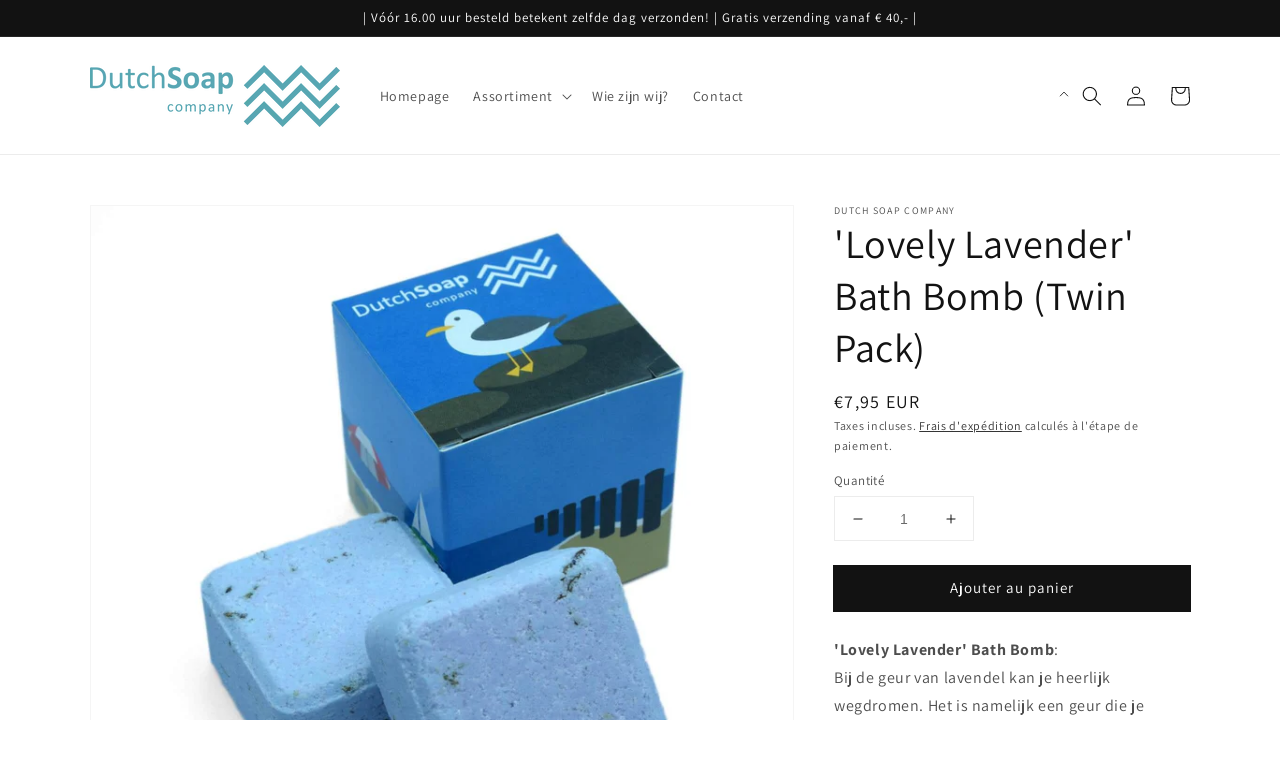

--- FILE ---
content_type: text/plain
request_url: https://form-assets.mailchimp.com/images/accounts/136890481/82bb96348ee088f6d0fb998bbc8490f8.webp
body_size: 14238
content:
RIFF�7  WEBPVP8X
      � |  ALPHZ$  ��m�j;Ѷ]W�1W\	��H�N��%����M�h��� ��i���Ji�;���$K�U׹mcTը1��ճ�E�$H�$5�ʄ�-U�p쟃��P�QOU(�]�cO+������4��
;c���6yFQ�`�v\�_��_�.%�$�:e�>����.�{j������L�m8�0*�:g��"A�<Y�h�VSKL�%{=�!��f�u��mm��a)���
���W=���_��C��NL�	RQ��O��{�����F��1Y��_T����珮U:b�[��Dv|�6w~�}�ģ`-"��b5�ȏ�I^�1�hc��y�����5��������0"����G��T_OHmD�����sr&c��4�vԲ`~8�N��`��x&1Fܫl�pG̝��Iͯ�zej���Um��b˒@��N��"ymE��������	���a���#�q��#(�[�h�4z�݈H*-��~�i\v�}3W:K�x��v�9�C�c��	n�s���!��W��xU�ܱ%�h\E�X�-�кm�Zk>t�t����1��g�g���ژ����a���T7'��U�<C���U*�8bf�h�ό�1wC�U�����H�<�� ��G�'�z<��ױ����H�Ѻ�i����ژ\ի� �փ�T��b�t(V���N0�8��!��Z�`2���q���a��ǜ䪨�,�!b.���[
�*�'�i�$�u��)&�?/DS &Cq��S*R�L��VY0sN��9��?��(�SUQNĴ��7���6�GG ����Ä���lk�~�h�9��Ӄ��3�!iZ�0�;T`a�= ���ϑX��!��n6Al8p��Akv)@��a�߰���BӾ��C�S�I���� AϿ�T��d6 `�����Gb�ZP����o�"�	��L�:�w�F.Cv�mk�G=�^���rjϵ��;A��y�����������>���?I��]*�ɴ|3R�>p>��~�tŊ�_���ٛ�=�9��>\��y��Oߺ��>�=������\8�zN6��W�n^�����W�h�����퓈��<j	4�?(0���,��Ḟ���̱�ܸU$������E�IyPt,�v^����^��b=�U[We�s|�'��'�M
!��{6���M�]�R���Hq��m6u%|���RN��#�Ze|3��1�x#,|՗��V���'3s}-����C�1Ɣ�Jj�~���cW'Ŵ���<`��
X����n��a�v �.�_e|h1�j #0�����iD`�j�ڹ�:"����L��$Z�2��\.@�1��ʑ�U�V ��-�=�4�Nj��:��,��[hO�[��?��dK�eY�	��D]U��R<2'�mߌ Ԍ�	v� ���Ftiƻc[PKt�����7މ`�?{��t{�8!8$fO������)O��� ˾����9ݦ�U���j"���	�,�>��vO}�����~�(bE���S�b�,�j�8�t�:_��%���9b|���T1�\$&��9�Հ�6��-����� &̜�i��S�=��},�V�Y�ܝ�n9lZ��g�ɕM��Ѐ��E"��.7�֬p�nC����FY̹D�h#�И�umQ�X)5�H��{��������n���T|ݦ[�o��҂�1/��x��_�����8=�36��R4�����=�u����E��cP�y�u{�s���[�{�[60U��f
�{!:1�G��#�6"����.[m�b-���p���|ܭ��;�]���I��t�BhO���¿m�c��6�i��E�K���^����
�M�X���ׇ'Dkm^��yO�,�e?���$g~#"�b�c$q� ��C�<��4� ����~�����
�%��%�D��GN�f���\�za�
h����b\��4bڣݟ�}����?�!�U�>d�� R��މV;�B������7/N���5f�m3-Tvp�~&Q��
��F'����nD�� ��c{^��� "�
�+�sr�sg�e�7��g�ա#������ ���83o��~\�S^ 6�W�Pj�����Ki����5�'���~!�b)D�2rw16�:��O ��T�ȯ�:_�����gR%�/�h,�AyϾ��H˳��rv��D�lKŴ�z^j�lnRNW& ����Û�B�.Z��`�Ň[S���f&5A;�.t�h����)v�l$F �Q�?�tt6���wi�QY��
�oa��]R�[��+cL�8����8����5�%_���ij6e�<�Ɗ�JG#/,�x:����wѾ�焫�n�Bky�C��h�������~=	c1 E���+��=o�;�Y,f����Oį����R?��OřS\�h���6L�I�4��hg�S��gg9�$�Fz0ua?�Dp<E� �V4I"����6� �0z��NU�|o0�/�~.�1�ͩ�j
����,X7�9���&���cg4�TKa1o����{�.m�����5�3�|���UP�8����R���2�~�&�D�Qu4�c"4Cl�s��ƾ�Y��@�c�ɥ���y�˷�[sQ���A11��Ib��(ڭZ��~c8Ve�JƂ���SH���"L���ႌo��eV�M^�?�����"_Fi���{]���s�1�L���)�oT���kO��!~����H��ZEL��{����E�S�	)���h|ջμ���Gt�EϜ2#|�|�k~�5x�	,fXc�r��k{��T��N���g^z卷�jf7�<\m1�_Q"�=��]^�5��W�hJ�p;�Z��b1�X��J%�oAƻQ}��2ne�eB��.�Jh�<+�!�;��]�P,��Ї����)��X,ڰ 1�ؒ����)Mh����ސ��Q��M-\1����㪕��јN���܌k�Q���Y���YW��͍9��b�S��� �{ַNqX�IAx�V��.���)�]s$�;⬦��.�]E�U%\���Z����qm�Ycq�늷$Z�5������2�������a�5�BDk����(;�j�e��{#K"���5�u��߶�5�D�%�j"µ�\�	���l2ʃo���:�g^��V��_ɦ�2�[v�p+{M9,��*�b@��� G)�it�	2S"�2+��qQE�RD#��@��0z��:S�!���YJ��i,�O�1��Nu��oV˖�N3 _>p�Ϗ;b�O��o�7�Mn�r$�.&�0E����C /Q��O��<�Q R�;�f�u�y��\���*�&Šzn{�ԗb�^�'���>*�U���ť�s)��(���An�l���18Ï)β|ԋH�|��a��]���cl��=���D��"'+;��7E`�]��'���wa�'09*�h eG|þE50/�
�g]/����h9ć��h�aIƑ~n@Ո����g �c�)b�ǔ���`�Nu��Ɗ���"�B0�c�~߇"�ᔽE��B�jG�.��"꿋�0�xu]�y�j�V��hl ���o�֢$��s�5{�����a�(�^D������^�8�R.�z]L��vy��b�p�&K�\!�&:���R -�yF�{��.��GV�45���4���tbr;�b�^6RT<5�r�+�[s��I�1q�
�HP^k�kj0��7Y�OL]>�x9���0&��s3��3l���^��Tb.�M r�p"r�5�?�Po�h/v���L�KUA���q��N3���)�b�H��e2��5q����J�)�M/��D� �ݘ��e�"��},�����z"���o�n�.���"�.������LN�c��D�-Z �<�/�U�n�K�fɺ�p�n ���}l�M?���S-�pX�����K�@ ��A�b�����9�v-��1��N�\S�Bb���tD�#��N����Jt8`|���^D���1���̿ ���gK"�4��.ĕ�Q��b��5I�����c�z)������GIlo�̙qͅ�^t�����\A��{�ِ���a�=m�|Y�[� ���"�(�p��髮FD �%ԛ� ��r;Q���9zI�D`�%"�|��:~A�м-�ɇ]�8�_���^6�*.���?�5���e�����osoH3���"�q��,Hr���ʞ�u��&�U?��F����%1�st��ј�dժ��0� 0Fc��U �7j`w�����H�|xő����rB�U(�_�X�VS�_���S@�\C��ӥ���Z�|�0���3d��r����5�bc�l�'Y�^l���$�O�M�VA"��갉�<Q�|�B��0I��O9��G��nтn���'_� 1�*%1���Dkm�Gw��cH���H"���Ӌ���H�3�"0Z' �h����[Q(O�b�@�e�_Lly��.�6͐���X&:�s�Z�0	�m	��
<;�����&d��?�k/�d��3�Դ����c�s������34�w�E�V%��]@��'��D��R�0&��_[s�\՜k�,�v񙧽��J�/�ݭ��<���8��Q �OH6@����ɾ��l�0��ˤ�N���	f�օ(�^�]Z�k�Y�m	p)����:b��0I��h�]��$���Yl�0��βޟ����菬)� �o�HyP��K�����A���F�Y�,��T�����kc�
����)f*,}3�O\�g�v��D�/�"t�Ө�����+�0���͒}��� �ͺi�J�(��-��sü�;q�V �7�PJL�V�����8�!L*��=k[�;̜��f}k���\�`�{��颯��F h��'��i7��?D���:���䃩�����G���\̞t�
��Oј9[ya�RS�E���I�d���@?iR��S ��C�,&����O{��y6�����X�����J�㴿� �ʗO�V�u_|��/�;��ј)�0����;��j����Et�~����}��sCs��?z�Wd�H�8|ʻ��6$��>��z�􊢦��
�i���-�l<�ד�=S��ED�-��WP����'/ Df]9 s1uyi̏����v���l2=b�A9��x��T�d�Q�?��������� [����Y�����w�Ѡ�3�k����Cw�3o�z�����l~��R����;�O�edO���XQL�7���3�?���6�=�����{ܹ眺�FlOy�>}�3����/<�͛���P�Wo#"�T��Nɡ@�I�>=��A)��@[���n�(#��Uy�:�`_���Pe�t&���G���zv�Ūd/j
�;:(j�Qs	��z/���P��E;��(�q�����imߐ��m��	�]�N�����H�|�8j0�i�8O��>!ʞ�=.S|>`}$��kz�ب�Xб,5�p��q����3DL�<Da�州�4�+��$RsS�˶�&j,�7Od�x������)�w��m���a
Z�E-�N�`�!,���b�(�+�H,
�vS�oݛ��RA'�tL�F�aq�%�r���p�Ru�77Ҷ��|K�,�*�p�!,���
��9������ăn��z𱅲uS�WoM����T��v�Kqǲ�a�H�i��_3eY���ݙ-��e��= 2wS�;�}q��kQ�uv�^39�ݘ5n��n'�u�i�o�w����E����J��{��-��sT����Ҋ:��mᩉ��qd�}�p1�թ���8�m�*�E#;t�c�����:KD����=���N㗁_��h�llꆄbq�9�R7�B	)�&��Ղ(��9u�Iį�Z,��1��X��2��r����rDJ-G�l]2���1	� ^�s�T����@���F� j��h1�cnT�6f�X���w@��DQ��f�=QT��j㎑{wA{ӶT����f�Cb�WCoY8��f��+ѭ;R�o'4V��ź���:��zqj*`Α$�8�0-;�.�G��࿚�h�M���G�`RmOv���Tq��*9j
�5�4Ʀ`;=�;<L�j;�<��0�RMD�z	��U/�;�P��,���-�[K�\����c�/]9-��kdml�Q+S��Y=>ՙВ�"O+�x�Xjj`��,]�����q���6�q�"syB��e�J�i�V=o�+:qz��Q��ͻ���aV����iޒ�仇���e������$��
��c^��x
�0��F���00����a��Ao�PG5y�K@I�b�D��H���I#P]�yҢ���3F7e��_j�(@�Y�9? ��t��bJD$�Z��m�Y��c��C{�'^�3રIM4F
�U�Y��ؖ*�K���wŝ#�7^��^���O�R��8�!C��slELT8����kذ���bb�g��]ء�����n��7��q���-lڿ-���$U����4Ѹ%�iQ�� ��HO[Zm��/z[��1>c�1+�r��@쎕����Z��@���i��4��)k��i?��k�z��=ܯH����=���:ţ��K�5���W�w��&��y�F:li�Y�AD���bNaÄ�K���8ڣ
�S�72��ŏ�)�f9�EN����X�&���W�#��sx�"����%�R�ZM��_P����=�ȫ]�b�w!�>������̠�ɔ����IesRJ!����`�����M�<�}��N�!���cH��Yڵt�:xc׍G���X\ylܺ��:�Gr�/��3��X���}��I�к���y��Λl�*�o�b;���C����wX��톥��~��g�'�����z��}�w��)��Fp��uy-U᭻�yi2Nn�ǒ""���
 �������u�{�ٸm��|)g��ց�6x3��X$x!f��aNʈhpU�kTDQϯe�:V�=w���$�}]��Y)�8���{RJ�op1S���G�)ꖩ��}�&�Hi�����b���ꀭN��������hIQt���.�����b�A�������+�*�T�9ѥ�����r�D�j�_Y�0�Yߘ��A�g��P3w8SS��G�=S���&T�S�(���zCN�أNE��������U�क़J��k9Tޗ�����b�����
�8�y{i�zF~�a�JX�+\o/����L� ��Z�i����ATL����כ�lU��Z��T%zY�0n���wvjL�{��)�$����,L��]<�D���G4��3�����/���3��n�9���֝��P !��P����{��j�U�h�6� ���WT���G�6~�=,_���7�ۙ��ī�0S P�)C��'{��:�7!��n�V�Z�{�C4	��#�� +�����!�,���$AFi��A���3/Ω��N����&^z}"�����Gx:���h�0�f��-Ƌ|y��A��Oq�EM��֧G�w.
E,�� ��;�f���o1�!��۫�ހ�9�@n�NE��s��O�{x;�pp���N��b���;��;g�l宭�'����������qY�"�6�+T=u� 1��[Q�f��S{B߷�����Jm��Ԝ�q��*S:�3A�p-g+�ɚ�{о�������R�*t�$�,>�����h�B���!<�FY�ͨa
�M���2�b<Ѩ��9
�Ԝ뱋M�lk'w��|�`=���V�L{O[��-ޫ��ܘM�E�e�G��Iˏ�(��*�+߿��,s�ܡ��:@�[��Q�n��"),N��R����?]vzW�����NW5�)��'!/�7t����؋I��C����7��+7	~߷��O"΃ը�N���%e2Y1�/c�k�$x�������L�a ���l_����6y��UF�WaG��L6�0��3��Ś�q����j���l���薥���i6{A&Z3��lL�!Eo��UN�*���7����h�7��+j�X����D\����j�xU�-&1�c�N/9��/���M��5�����y�!٘qƍ����n����޽_����t�g��{��)��}�臿GW}���ș���ƿ����܁���\h���m���6��'褰*��� �*���/+
�s�N��h��}�3F���&�:����Щ�.��|�^��t����6y�?�>>h�IM���t+����.Uj˅���(J��G�ȷ��YB������95��P�r�s>�׋=��E��3䛞�^���[)b7T����&�D���6�s�5+<�~�e�8���rh[��5NWJ���I)ߜ+�Z(��ҘG��7,�x���en�Hj~[�^1�w�0p.�gp���M �������F/*k��y���R1�o.���/�$'���~1�V7z~���ʶ#�s�V4�qʰ9F�����B��[L��r�I��	u�	��"�ր����X
`�\c$�L!�;?�$�)���%J�)/����CPіK��5�h�l���)D��%"�-�!��Xj��r��*��'�#����)PƯ�|���h(�V���1S��]ZD��E")�f
҄V�~�H�k�P��j��#R1o�I�b��j2r�$��*h�*����Ӣ�4�ۯ�bϼY�� �o��c�]���U��M�1�) j<�;ۢԎ+ ލ��X^�q,�(4]��Q����R^��x�f��a�2�����q�Ra��:/u�$g�-ܐ�M����GWqe�_��KY�YZ{^us�Txc�gK�R��)��V�&�;�~q	�iQ��{;���������t�6_,y���v����Z�ؿ��Uڥ%G�-�p�TX��@���u� 7������5�C	R�W�_zIΗeL��|Y�A����i4����=QyG�_*�7&��K$h+7���1"��ϒ�|@��X�<i �)���+*]�;����LAn8��39.Y1Ol���Mݭ姇	���H=��;n��&����PH��?ԐJ׬��o�[�#ď�ۨn��m�i
��.��:�'i���LuS�R=���z���-����nj�MD����rt��H`��ɭ�9P'�'��s������I)UWTtl&#I���X�)�#��j��˄�aD�y�դN�T�d&����b:Y�q{���(>&1�Q�?��#:9u����S����yw9����s�.�NVP8 r  0] �*�} >i.�E�?�ڦ1���7~2	�h��� �D�S���՜Q��1�O��� ?@?�t�%� ������s�O�ڸ���۞�����{HX���c�������W�;�?`��}4�~�z��U����/��o��򺒽	��=�?��� ����ѯ�o�_�߮�Mt�u�=���/�^}����������׈��h���������}.?��)��������?��W������Z��N�9!Z����}��NÐ2[��rJ�q�wh���baNӔ$v� W���g"ޱ��j �6� ��{�3�ρ�a� �����ͽ�h��H]�گƪ����/��t����E� �:�mK2=�:j^��䴨�Ǝ)tEAу�4����P�-��|R�["�b,�:��M���W\�3��vl2ST��	��Qz��R�׆�ބg?��
�F��I-_���`�ۓ@>�O�k:�Ͼ��Y7�H��qs6B��)�\#%"Ofj=�t#YC��������/F2q�F|Ssv�A��7S;��8�H�F�y@F��{���جA�E���pՊ��~��ǾQ�d�#[ef#�̝��	�i׻��u�)0�7�`
���-���جDZʠ��p���/ڋtj���ժ��Nm�o8������;�l�	Dj /ԚW�?^��8�~��ձX�e�Q=���^�o�&�:㟬R|m�V{�}\d��Px  ����	� ���Z�ê�ـZ�{^�|��Ma��ڽ�ӎ��T��=����taEA7������m��!��ҥ#/3�d�6�Y]��j ��/�N�.��S"� �"�B�\߽���R��rw�:=�O�c�;����@m`�F���q�w�?�������	��~�k3%9V�~5�r�2�H{JH���Qmw�� l��ـR{ɰ)�)F/�����v�Ǟ�����)��$�ޮ�����#G��qЇ�Us�e)�kڎ�����^T��AYl��������3�5�Ҕ\����)'�X�˷��I�q8	V�]Ru��f *n�g�n��}� ��F��P?�A(�q��X㡤��X�8��e&oS����1��͂}��!�6��G=4V�+[�Rc,��L��Gl��P���u�h٭ �T	���'�N��=K�\��Y��v�?�nt�t6�
��V� ���ڲ{��Ō��Fe���
|�+*�Mq�F�4��{�+j�*`X������3>>��_R��-�7aU������E���-���:9
[XbT�1�P�%������a�����yQ�J?'"21�jgbn��6kH0
�y���(�=)�	���#Q_�C��m�W���v�����²����Y��O��5��Vb�n���K+�{�� Zq�a�*����	<��57$<�v�̲Yod�� ���}��2��=��z7LuQڳ�+��q���1�x��Lu�H i4���s���?����>�W	PT��bge���͵�7�J����Vx��pt#�Ԗ����n9��PF�Fˉ����%x�L��;I�?�|���9A.jHFKL:ƌt���L�g�TE�{�sC񆑵�F��N�;�)�F��Z�7q�˸�<D=y���b�*F��lRrv�S�z;[ȋ�x�Q�8�8���t���=u��u�*��Y��H��w�?0A���Ǫ��c�1%�:�<�O��z�M&�<l%��_+78��c���T�6Z5�PDE�(��+��u�g�ujq!�<�Dʩ0�)�Ee����#��+9�����_+۲ �H���(�ṫ{�]�t�Y�0�7B$$�a�`�a�:T�YJo���>��j������*c}�i�״˛���B�ʛ�n��p�"�&x`�H�xg�-m;';F3a9N/[�����nv���f��ZJ���f��T����-)ʡ��
?�cy��c0XBV�ҽ����ҽ>`�@�ġ{����EN,�3�ɶ��1X����?�b,����<�`��E�{��Z.��� �a������<$ա�܋���7��^k�(^D��,L#�Y}^u��k�˰�ŵ��&{��o�6�<�1!�����%�q��t)�k;��c��ݔ�aH�Kwf�a��d�F�>z�CE�-z�P3�?k��G�K�P:�rå�\ɣF$�>���y���f#W��mMa|���l�{�1=kEez=r�[r��5Ǔ4��J���8M�	Q"��o���kw���Z��cz'4��p�����bZܞt� �)��L�l�_��)`�,�QIF��D|zJ'���ȉQ`�J�\+u��p�b�a(��r����x��.�@��u4haGv�O�:�IY��W��PH���Ҍz��"7�a�B%na�z�;��w{�)9�f�����G�8�K�p�rJ�ZlQD"�2�+�QM��k1e��"&^�اc���Ľ�<�A�ʪ�`!	3Y������G��',,:W��l�s�Aϧ�ݯ��~�A�=��E(�ʲ����M�ŧ.��+ceL��N�,�1����^�4A�3�n�_'�?�m�l�)��I�EF�o��9�5�d���������������
��TCė�5u+��zs���ju�'e����C�7�@�?����P'-��Z�	b��R�*�ՙ�P�!�8&�N����nͳ1
f�wh�'dߖ����h�:%�9��=|lc|��rz P�=l�\ �%��������pD�v�*�� �����{M���av����n6��^��[��։�y�����Ԍ���^	��w��n��!�j�����FևX���V���h� \���&��a�
��E�2�U��x�v,�!AL����>�-��j@2����d{y�*Ģ���1��v���� .� ��V=Y����B��-�����'��2?������~��k��yc��cq�U~�ҳ��:�Em&�e#�DI��T�z�[u�/[iRDJ��n"{��bʢ-	�҄9��7����Y��m�<��i�$�xn�� ��=L�A�����D X�G��I��r$͂74�=���`�eܮS� ]�   �:����3F����Dj%�17����{���Q���,�&���Ƽӆň�c IyF6W��E}�'�K�_��+r9�)�/�h����s8���r�	}�����V_x�?���'����[ߊ��4���<�nV|���&�\��`���j�y����8���u���dȒ��;�=2�BcM��j�p�2�O�=��i}0�*�0�A�9�jq�Ӓ�́���du?G����A	
��$z���X@F�EnB@®��2����n���uɚ��>s��`:75�V��!����y+[��WV?�E��q>��yv���-f�҇��I�B86�
k�j�8�8���\�q�ΧI��Tc���F�����Kg�������v�pˢΕ�Ғ��A5�����3�f�ճ�Aǌ}�/�ڇ(Z  Wm���1��'1*wqw����R������9�`s�|m�p���Gj�nX1g|a�/䙲Al�ǐ���o�qW�t�l��>���P/��e��rO��vr��^�ЅU�9���s��y2�	�������hv�S�6�>4k&2v�K̡5�֙�pŖ9wnR�z��9�ƨ�Lw� �57�/r5ea��g�2���(��n��Y�ak�~��Qa��m�,𠢌�ӧ�����HR飊"�˦ o{��z���)<��=��*���s�X�5�Eڠ돩yQ��5�پZ��q��#���9sW������{_������e� � ��4A+�����z�O�x3
@M.��Oy�}����9��oU�3Yob"�V�u�yigxe��$E�kp2'�"��Xy#Eo�r� ���PQ���>�sC������+	�Z��_4��xw����8��gRϢ�x�(����ob�MZ�?%�|N���g�4��g�a+�|}�� >��P���Ҋ��6�UV�2����������j�:z~�ͫ����?cԙ�K���	�'U���9�R��/�o�mxmQ1��{������X֭D	����H����&�]��P���ץ6Q%s0)���O+����$�!=��h!P͊�p����^4of�HԖ���p�Wh
3A<*>��F��` 	&n����=#^������}�u����j���?�ڝݤE�a��IY�O�@L�����_/K?�F��#̏Ҥ���Kv�F�D_?�����W� ܩm���K>����'�@=)BD����=A,��	����4pm�h�b�?��.sk������Z��o��ʢ� t4�^+\�����d0P���1��YfFr|��E�$�D]��^
y��mpX�k[>f���|��]2��G0�|;v�t��N T�fZ�E�^m�+���V�=x���t����������lF�Z:��>�f*��i��kQE����Sb��Mt�9L[�?D�t�A�!N�eL:!U��3��종a�?���j|3-�R���!2?�F��獠T�Âk����$��w�'����c��ݭ�S^��)��'
���E��T.U��񑪯=&DKu�_[(Zm��y�W��n� ��w�u=�T��L:     �~/�=;"��Q����*C�͏j��<�9\��.�{�݃��g���]�s�]9cҝ�����Rb_H���/�6&��1��z�L�+� �H�3�Ҫ�V2{l#�|����?H����O�gR�H��u`�� ��K&w2g0�Ժ&����7��ii�fZ�����û�9����/��1�Q�Gj�S}�.��Y���L�rH5ʸ��|�֜�ʌ�W�0   

--- FILE ---
content_type: text/plain
request_url: https://form-assets.mailchimp.com/images/accounts/136890481/82bb96348ee088f6d0fb998bbc8490f8.webp
body_size: 14238
content:
RIFF�7  WEBPVP8X
      � |  ALPHZ$  ��m�j;Ѷ]W�1W\	��H�N��%����M�h��� ��i���Ji�;���$K�U׹mcTը1��ճ�E�$H�$5�ʄ�-U�p쟃��P�QOU(�]�cO+������4��
;c���6yFQ�`�v\�_��_�.%�$�:e�>����.�{j������L�m8�0*�:g��"A�<Y�h�VSKL�%{=�!��f�u��mm��a)���
���W=���_��C��NL�	RQ��O��{�����F��1Y��_T����珮U:b�[��Dv|�6w~�}�ģ`-"��b5�ȏ�I^�1�hc��y�����5��������0"����G��T_OHmD�����sr&c��4�vԲ`~8�N��`��x&1Fܫl�pG̝��Iͯ�zej���Um��b˒@��N��"ymE��������	���a���#�q��#(�[�h�4z�݈H*-��~�i\v�}3W:K�x��v�9�C�c��	n�s���!��W��xU�ܱ%�h\E�X�-�кm�Zk>t�t����1��g�g���ژ����a���T7'��U�<C���U*�8bf�h�ό�1wC�U�����H�<�� ��G�'�z<��ױ����H�Ѻ�i����ژ\ի� �փ�T��b�t(V���N0�8��!��Z�`2���q���a��ǜ䪨�,�!b.���[
�*�'�i�$�u��)&�?/DS &Cq��S*R�L��VY0sN��9��?��(�SUQNĴ��7���6�GG ����Ä���lk�~�h�9��Ӄ��3�!iZ�0�;T`a�= ���ϑX��!��n6Al8p��Akv)@��a�߰���BӾ��C�S�I���� AϿ�T��d6 `�����Gb�ZP����o�"�	��L�:�w�F.Cv�mk�G=�^���rjϵ��;A��y�����������>���?I��]*�ɴ|3R�>p>��~�tŊ�_���ٛ�=�9��>\��y��Oߺ��>�=������\8�zN6��W�n^�����W�h�����퓈��<j	4�?(0���,��Ḟ���̱�ܸU$������E�IyPt,�v^����^��b=�U[We�s|�'��'�M
!��{6���M�]�R���Hq��m6u%|���RN��#�Ze|3��1�x#,|՗��V���'3s}-����C�1Ɣ�Jj�~���cW'Ŵ���<`��
X����n��a�v �.�_e|h1�j #0�����iD`�j�ڹ�:"����L��$Z�2��\.@�1��ʑ�U�V ��-�=�4�Nj��:��,��[hO�[��?��dK�eY�	��D]U��R<2'�mߌ Ԍ�	v� ���Ftiƻc[PKt�����7މ`�?{��t{�8!8$fO������)O��� ˾����9ݦ�U���j"���	�,�>��vO}�����~�(bE���S�b�,�j�8�t�:_��%���9b|���T1�\$&��9�Հ�6��-����� &̜�i��S�=��},�V�Y�ܝ�n9lZ��g�ɕM��Ѐ��E"��.7�֬p�nC����FY̹D�h#�И�umQ�X)5�H��{��������n���T|ݦ[�o��҂�1/��x��_�����8=�36��R4�����=�u����E��cP�y�u{�s���[�{�[60U��f
�{!:1�G��#�6"����.[m�b-���p���|ܭ��;�]���I��t�BhO���¿m�c��6�i��E�K���^����
�M�X���ׇ'Dkm^��yO�,�e?���$g~#"�b�c$q� ��C�<��4� ����~�����
�%��%�D��GN�f���\�za�
h����b\��4bڣݟ�}����?�!�U�>d�� R��މV;�B������7/N���5f�m3-Tvp�~&Q��
��F'����nD�� ��c{^��� "�
�+�sr�sg�e�7��g�ա#������ ���83o��~\�S^ 6�W�Pj�����Ki����5�'���~!�b)D�2rw16�:��O ��T�ȯ�:_�����gR%�/�h,�AyϾ��H˳��rv��D�lKŴ�z^j�lnRNW& ����Û�B�.Z��`�Ň[S���f&5A;�.t�h����)v�l$F �Q�?�tt6���wi�QY��
�oa��]R�[��+cL�8����8����5�%_���ij6e�<�Ɗ�JG#/,�x:����wѾ�焫�n�Bky�C��h�������~=	c1 E���+��=o�;�Y,f����Oį����R?��OřS\�h���6L�I�4��hg�S��gg9�$�Fz0ua?�Dp<E� �V4I"����6� �0z��NU�|o0�/�~.�1�ͩ�j
����,X7�9���&���cg4�TKa1o����{�.m�����5�3�|���UP�8����R���2�~�&�D�Qu4�c"4Cl�s��ƾ�Y��@�c�ɥ���y�˷�[sQ���A11��Ib��(ڭZ��~c8Ve�JƂ���SH���"L���ႌo��eV�M^�?�����"_Fi���{]���s�1�L���)�oT���kO��!~����H��ZEL��{����E�S�	)���h|ջμ���Gt�EϜ2#|�|�k~�5x�	,fXc�r��k{��T��N���g^z卷�jf7�<\m1�_Q"�=��]^�5��W�hJ�p;�Z��b1�X��J%�oAƻQ}��2ne�eB��.�Jh�<+�!�;��]�P,��Ї����)��X,ڰ 1�ؒ����)Mh����ސ��Q��M-\1����㪕��јN���܌k�Q���Y���YW��͍9��b�S��� �{ַNqX�IAx�V��.���)�]s$�;⬦��.�]E�U%\���Z����qm�Ycq�늷$Z�5������2�������a�5�BDk����(;�j�e��{#K"���5�u��߶�5�D�%�j"µ�\�	���l2ʃo���:�g^��V��_ɦ�2�[v�p+{M9,��*�b@��� G)�it�	2S"�2+��qQE�RD#��@��0z��:S�!���YJ��i,�O�1��Nu��oV˖�N3 _>p�Ϗ;b�O��o�7�Mn�r$�.&�0E����C /Q��O��<�Q R�;�f�u�y��\���*�&Šzn{�ԗb�^�'���>*�U���ť�s)��(���An�l���18Ï)β|ԋH�|��a��]���cl��=���D��"'+;��7E`�]��'���wa�'09*�h eG|þE50/�
�g]/����h9ć��h�aIƑ~n@Ո����g �c�)b�ǔ���`�Nu��Ɗ���"�B0�c�~߇"�ᔽE��B�jG�.��"꿋�0�xu]�y�j�V��hl ���o�֢$��s�5{�����a�(�^D������^�8�R.�z]L��vy��b�p�&K�\!�&:���R -�yF�{��.��GV�45���4���tbr;�b�^6RT<5�r�+�[s��I�1q�
�HP^k�kj0��7Y�OL]>�x9���0&��s3��3l���^��Tb.�M r�p"r�5�?�Po�h/v���L�KUA���q��N3���)�b�H��e2��5q����J�)�M/��D� �ݘ��e�"��},�����z"���o�n�.���"�.������LN�c��D�-Z �<�/�U�n�K�fɺ�p�n ���}l�M?���S-�pX�����K�@ ��A�b�����9�v-��1��N�\S�Bb���tD�#��N����Jt8`|���^D���1���̿ ���gK"�4��.ĕ�Q��b��5I�����c�z)������GIlo�̙qͅ�^t�����\A��{�ِ���a�=m�|Y�[� ���"�(�p��髮FD �%ԛ� ��r;Q���9zI�D`�%"�|��:~A�м-�ɇ]�8�_���^6�*.���?�5���e�����osoH3���"�q��,Hr���ʞ�u��&�U?��F����%1�st��ј�dժ��0� 0Fc��U �7j`w�����H�|xő����rB�U(�_�X�VS�_���S@�\C��ӥ���Z�|�0���3d��r����5�bc�l�'Y�^l���$�O�M�VA"��갉�<Q�|�B��0I��O9��G��nтn���'_� 1�*%1���Dkm�Gw��cH���H"���Ӌ���H�3�"0Z' �h����[Q(O�b�@�e�_Lly��.�6͐���X&:�s�Z�0	�m	��
<;�����&d��?�k/�d��3�Դ����c�s������34�w�E�V%��]@��'��D��R�0&��_[s�\՜k�,�v񙧽��J�/�ݭ��<���8��Q �OH6@����ɾ��l�0��ˤ�N���	f�օ(�^�]Z�k�Y�m	p)����:b��0I��h�]��$���Yl�0��βޟ����菬)� �o�HyP��K�����A���F�Y�,��T�����kc�
����)f*,}3�O\�g�v��D�/�"t�Ө�����+�0���͒}��� �ͺi�J�(��-��sü�;q�V �7�PJL�V�����8�!L*��=k[�;̜��f}k���\�`�{��颯��F h��'��i7��?D���:���䃩�����G���\̞t�
��Oј9[ya�RS�E���I�d���@?iR��S ��C�,&����O{��y6�����X�����J�㴿� �ʗO�V�u_|��/�;��ј)�0����;��j����Et�~����}��sCs��?z�Wd�H�8|ʻ��6$��>��z�􊢦��
�i���-�l<�ד�=S��ED�-��WP����'/ Df]9 s1uyi̏����v���l2=b�A9��x��T�d�Q�?��������� [����Y�����w�Ѡ�3�k����Cw�3o�z�����l~��R����;�O�edO���XQL�7���3�?���6�=�����{ܹ眺�FlOy�>}�3����/<�͛���P�Wo#"�T��Nɡ@�I�>=��A)��@[���n�(#��Uy�:�`_���Pe�t&���G���zv�Ūd/j
�;:(j�Qs	��z/���P��E;��(�q�����imߐ��m��	�]�N�����H�|�8j0�i�8O��>!ʞ�=.S|>`}$��kz�ب�Xб,5�p��q����3DL�<Da�州�4�+��$RsS�˶�&j,�7Od�x������)�w��m���a
Z�E-�N�`�!,���b�(�+�H,
�vS�oݛ��RA'�tL�F�aq�%�r���p�Ru�77Ҷ��|K�,�*�p�!,���
��9������ăn��z𱅲uS�WoM����T��v�Kqǲ�a�H�i��_3eY���ݙ-��e��= 2wS�;�}q��kQ�uv�^39�ݘ5n��n'�u�i�o�w����E����J��{��-��sT����Ҋ:��mᩉ��qd�}�p1�թ���8�m�*�E#;t�c�����:KD����=���N㗁_��h�llꆄbq�9�R7�B	)�&��Ղ(��9u�Iį�Z,��1��X��2��r����rDJ-G�l]2���1	� ^�s�T����@���F� j��h1�cnT�6f�X���w@��DQ��f�=QT��j㎑{wA{ӶT����f�Cb�WCoY8��f��+ѭ;R�o'4V��ź���:��zqj*`Α$�8�0-;�.�G��࿚�h�M���G�`RmOv���Tq��*9j
�5�4Ʀ`;=�;<L�j;�<��0�RMD�z	��U/�;�P��,���-�[K�\����c�/]9-��kdml�Q+S��Y=>ՙВ�"O+�x�Xjj`��,]�����q���6�q�"syB��e�J�i�V=o�+:qz��Q��ͻ���aV����iޒ�仇���e������$��
��c^��x
�0��F���00����a��Ao�PG5y�K@I�b�D��H���I#P]�yҢ���3F7e��_j�(@�Y�9? ��t��bJD$�Z��m�Y��c��C{�'^�3રIM4F
�U�Y��ؖ*�K���wŝ#�7^��^���O�R��8�!C��slELT8����kذ���bb�g��]ء�����n��7��q���-lڿ-���$U����4Ѹ%�iQ�� ��HO[Zm��/z[��1>c�1+�r��@쎕����Z��@���i��4��)k��i?��k�z��=ܯH����=���:ţ��K�5���W�w��&��y�F:li�Y�AD���bNaÄ�K���8ڣ
�S�72��ŏ�)�f9�EN����X�&���W�#��sx�"����%�R�ZM��_P����=�ȫ]�b�w!�>������̠�ɔ����IesRJ!����`�����M�<�}��N�!���cH��Yڵt�:xc׍G���X\ylܺ��:�Gr�/��3��X���}��I�к���y��Λl�*�o�b;���C����wX��톥��~��g�'�����z��}�w��)��Fp��uy-U᭻�yi2Nn�ǒ""���
 �������u�{�ٸm��|)g��ց�6x3��X$x!f��aNʈhpU�kTDQϯe�:V�=w���$�}]��Y)�8���{RJ�op1S���G�)ꖩ��}�&�Hi�����b���ꀭN��������hIQt���.�����b�A�������+�*�T�9ѥ�����r�D�j�_Y�0�Yߘ��A�g��P3w8SS��G�=S���&T�S�(���zCN�أNE��������U�क़J��k9Tޗ�����b�����
�8�y{i�zF~�a�JX�+\o/����L� ��Z�i����ATL����כ�lU��Z��T%zY�0n���wvjL�{��)�$����,L��]<�D���G4��3�����/���3��n�9���֝��P !��P����{��j�U�h�6� ���WT���G�6~�=,_���7�ۙ��ī�0S P�)C��'{��:�7!��n�V�Z�{�C4	��#�� +�����!�,���$AFi��A���3/Ω��N����&^z}"�����Gx:���h�0�f��-Ƌ|y��A��Oq�EM��֧G�w.
E,�� ��;�f���o1�!��۫�ހ�9�@n�NE��s��O�{x;�pp���N��b���;��;g�l宭�'����������qY�"�6�+T=u� 1��[Q�f��S{B߷�����Jm��Ԝ�q��*S:�3A�p-g+�ɚ�{о�������R�*t�$�,>�����h�B���!<�FY�ͨa
�M���2�b<Ѩ��9
�Ԝ뱋M�lk'w��|�`=���V�L{O[��-ޫ��ܘM�E�e�G��Iˏ�(��*�+߿��,s�ܡ��:@�[��Q�n��"),N��R����?]vzW�����NW5�)��'!/�7t����؋I��C����7��+7	~߷��O"΃ը�N���%e2Y1�/c�k�$x�������L�a ���l_����6y��UF�WaG��L6�0��3��Ś�q����j���l���薥���i6{A&Z3��lL�!Eo��UN�*���7����h�7��+j�X����D\����j�xU�-&1�c�N/9��/���M��5�����y�!٘qƍ����n����޽_����t�g��{��)��}�臿GW}���ș���ƿ����܁���\h���m���6��'褰*��� �*���/+
�s�N��h��}�3F���&�:����Щ�.��|�^��t����6y�?�>>h�IM���t+����.Uj˅���(J��G�ȷ��YB������95��P�r�s>�׋=��E��3䛞�^���[)b7T����&�D���6�s�5+<�~�e�8���rh[��5NWJ���I)ߜ+�Z(��ҘG��7,�x���en�Hj~[�^1�w�0p.�gp���M �������F/*k��y���R1�o.���/�$'���~1�V7z~���ʶ#�s�V4�qʰ9F�����B��[L��r�I��	u�	��"�ր����X
`�\c$�L!�;?�$�)���%J�)/����CPіK��5�h�l���)D��%"�-�!��Xj��r��*��'�#����)PƯ�|���h(�V���1S��]ZD��E")�f
҄V�~�H�k�P��j��#R1o�I�b��j2r�$��*h�*����Ӣ�4�ۯ�bϼY�� �o��c�]���U��M�1�) j<�;ۢԎ+ ލ��X^�q,�(4]��Q����R^��x�f��a�2�����q�Ra��:/u�$g�-ܐ�M����GWqe�_��KY�YZ{^us�Txc�gK�R��)��V�&�;�~q	�iQ��{;���������t�6_,y���v����Z�ؿ��Uڥ%G�-�p�TX��@���u� 7������5�C	R�W�_zIΗeL��|Y�A����i4����=QyG�_*�7&��K$h+7���1"��ϒ�|@��X�<i �)���+*]�;����LAn8��39.Y1Ol���Mݭ姇	���H=��;n��&����PH��?ԐJ׬��o�[�#ď�ۨn��m�i
��.��:�'i���LuS�R=���z���-����nj�MD����rt��H`��ɭ�9P'�'��s������I)UWTtl&#I���X�)�#��j��˄�aD�y�դN�T�d&����b:Y�q{���(>&1�Q�?��#:9u����S����yw9����s�.�NVP8 r  0] �*�} >i.�E�?�ڦ1���7~2	�h��� �D�S���՜Q��1�O��� ?@?�t�%� ������s�O�ڸ���۞�����{HX���c�������W�;�?`��}4�~�z��U����/��o��򺒽	��=�?��� ����ѯ�o�_�߮�Mt�u�=���/�^}����������׈��h���������}.?��)��������?��W������Z��N�9!Z����}��NÐ2[��rJ�q�wh���baNӔ$v� W���g"ޱ��j �6� ��{�3�ρ�a� �����ͽ�h��H]�گƪ����/��t����E� �:�mK2=�:j^��䴨�Ǝ)tEAу�4����P�-��|R�["�b,�:��M���W\�3��vl2ST��	��Qz��R�׆�ބg?��
�F��I-_���`�ۓ@>�O�k:�Ͼ��Y7�H��qs6B��)�\#%"Ofj=�t#YC��������/F2q�F|Ssv�A��7S;��8�H�F�y@F��{���جA�E���pՊ��~��ǾQ�d�#[ef#�̝��	�i׻��u�)0�7�`
���-���جDZʠ��p���/ڋtj���ժ��Nm�o8������;�l�	Dj /ԚW�?^��8�~��ձX�e�Q=���^�o�&�:㟬R|m�V{�}\d��Px  ����	� ���Z�ê�ـZ�{^�|��Ma��ڽ�ӎ��T��=����taEA7������m��!��ҥ#/3�d�6�Y]��j ��/�N�.��S"� �"�B�\߽���R��rw�:=�O�c�;����@m`�F���q�w�?�������	��~�k3%9V�~5�r�2�H{JH���Qmw�� l��ـR{ɰ)�)F/�����v�Ǟ�����)��$�ޮ�����#G��qЇ�Us�e)�kڎ�����^T��AYl��������3�5�Ҕ\����)'�X�˷��I�q8	V�]Ru��f *n�g�n��}� ��F��P?�A(�q��X㡤��X�8��e&oS����1��͂}��!�6��G=4V�+[�Rc,��L��Gl��P���u�h٭ �T	���'�N��=K�\��Y��v�?�nt�t6�
��V� ���ڲ{��Ō��Fe���
|�+*�Mq�F�4��{�+j�*`X������3>>��_R��-�7aU������E���-���:9
[XbT�1�P�%������a�����yQ�J?'"21�jgbn��6kH0
�y���(�=)�	���#Q_�C��m�W���v�����²����Y��O��5��Vb�n���K+�{�� Zq�a�*����	<��57$<�v�̲Yod�� ���}��2��=��z7LuQڳ�+��q���1�x��Lu�H i4���s���?����>�W	PT��bge���͵�7�J����Vx��pt#�Ԗ����n9��PF�Fˉ����%x�L��;I�?�|���9A.jHFKL:ƌt���L�g�TE�{�sC񆑵�F��N�;�)�F��Z�7q�˸�<D=y���b�*F��lRrv�S�z;[ȋ�x�Q�8�8���t���=u��u�*��Y��H��w�?0A���Ǫ��c�1%�:�<�O��z�M&�<l%��_+78��c���T�6Z5�PDE�(��+��u�g�ujq!�<�Dʩ0�)�Ee����#��+9�����_+۲ �H���(�ṫ{�]�t�Y�0�7B$$�a�`�a�:T�YJo���>��j������*c}�i�״˛���B�ʛ�n��p�"�&x`�H�xg�-m;';F3a9N/[�����nv���f��ZJ���f��T����-)ʡ��
?�cy��c0XBV�ҽ����ҽ>`�@�ġ{����EN,�3�ɶ��1X����?�b,����<�`��E�{��Z.��� �a������<$ա�܋���7��^k�(^D��,L#�Y}^u��k�˰�ŵ��&{��o�6�<�1!�����%�q��t)�k;��c��ݔ�aH�Kwf�a��d�F�>z�CE�-z�P3�?k��G�K�P:�rå�\ɣF$�>���y���f#W��mMa|���l�{�1=kEez=r�[r��5Ǔ4��J���8M�	Q"��o���kw���Z��cz'4��p�����bZܞt� �)��L�l�_��)`�,�QIF��D|zJ'���ȉQ`�J�\+u��p�b�a(��r����x��.�@��u4haGv�O�:�IY��W��PH���Ҍz��"7�a�B%na�z�;��w{�)9�f�����G�8�K�p�rJ�ZlQD"�2�+�QM��k1e��"&^�اc���Ľ�<�A�ʪ�`!	3Y������G��',,:W��l�s�Aϧ�ݯ��~�A�=��E(�ʲ����M�ŧ.��+ceL��N�,�1����^�4A�3�n�_'�?�m�l�)��I�EF�o��9�5�d���������������
��TCė�5u+��zs���ju�'e����C�7�@�?����P'-��Z�	b��R�*�ՙ�P�!�8&�N����nͳ1
f�wh�'dߖ����h�:%�9��=|lc|��rz P�=l�\ �%��������pD�v�*�� �����{M���av����n6��^��[��։�y�����Ԍ���^	��w��n��!�j�����FևX���V���h� \���&��a�
��E�2�U��x�v,�!AL����>�-��j@2����d{y�*Ģ���1��v���� .� ��V=Y����B��-�����'��2?������~��k��yc��cq�U~�ҳ��:�Em&�e#�DI��T�z�[u�/[iRDJ��n"{��bʢ-	�҄9��7����Y��m�<��i�$�xn�� ��=L�A�����D X�G��I��r$͂74�=���`�eܮS� ]�   �:����3F����Dj%�17����{���Q���,�&���Ƽӆň�c IyF6W��E}�'�K�_��+r9�)�/�h����s8���r�	}�����V_x�?���'����[ߊ��4���<�nV|���&�\��`���j�y����8���u���dȒ��;�=2�BcM��j�p�2�O�=��i}0�*�0�A�9�jq�Ӓ�́���du?G����A	
��$z���X@F�EnB@®��2����n���uɚ��>s��`:75�V��!����y+[��WV?�E��q>��yv���-f�҇��I�B86�
k�j�8�8���\�q�ΧI��Tc���F�����Kg�������v�pˢΕ�Ғ��A5�����3�f�ճ�Aǌ}�/�ڇ(Z  Wm���1��'1*wqw����R������9�`s�|m�p���Gj�nX1g|a�/䙲Al�ǐ���o�qW�t�l��>���P/��e��rO��vr��^�ЅU�9���s��y2�	�������hv�S�6�>4k&2v�K̡5�֙�pŖ9wnR�z��9�ƨ�Lw� �57�/r5ea��g�2���(��n��Y�ak�~��Qa��m�,𠢌�ӧ�����HR飊"�˦ o{��z���)<��=��*���s�X�5�Eڠ돩yQ��5�پZ��q��#���9sW������{_������e� � ��4A+�����z�O�x3
@M.��Oy�}����9��oU�3Yob"�V�u�yigxe��$E�kp2'�"��Xy#Eo�r� ���PQ���>�sC������+	�Z��_4��xw����8��gRϢ�x�(����ob�MZ�?%�|N���g�4��g�a+�|}�� >��P���Ҋ��6�UV�2����������j�:z~�ͫ����?cԙ�K���	�'U���9�R��/�o�mxmQ1��{������X֭D	����H����&�]��P���ץ6Q%s0)���O+����$�!=��h!P͊�p����^4of�HԖ���p�Wh
3A<*>��F��` 	&n����=#^������}�u����j���?�ڝݤE�a��IY�O�@L�����_/K?�F��#̏Ҥ���Kv�F�D_?�����W� ܩm���K>����'�@=)BD����=A,��	����4pm�h�b�?��.sk������Z��o��ʢ� t4�^+\�����d0P���1��YfFr|��E�$�D]��^
y��mpX�k[>f���|��]2��G0�|;v�t��N T�fZ�E�^m�+���V�=x���t����������lF�Z:��>�f*��i��kQE����Sb��Mt�9L[�?D�t�A�!N�eL:!U��3��종a�?���j|3-�R���!2?�F��獠T�Âk����$��w�'����c��ݭ�S^��)��'
���E��T.U��񑪯=&DKu�_[(Zm��y�W��n� ��w�u=�T��L:     �~/�=;"��Q����*C�͏j��<�9\��.�{�݃��g���]�s�]9cҝ�����Rb_H���/�6&��1��z�L�+� �H�3�Ҫ�V2{l#�|����?H����O�gR�H��u`�� ��K&w2g0�Ժ&����7��ii�fZ�����û�9����/��1�Q�Gj�S}�.��Y���L�rH5ʸ��|�֜�ʌ�W�0   